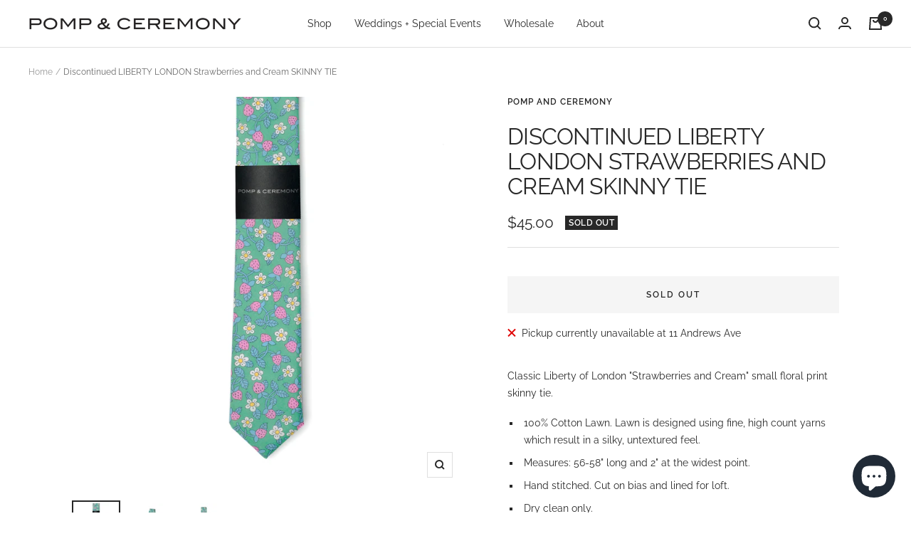

--- FILE ---
content_type: text/css
request_url: https://pompandceremony.ca/cdn/shop/t/10/assets/custom-fashioncan.css?v=102102641547068895841681939689
body_size: -344
content:
.template-page h1,.template-collection h1,#insta-feed h2{font-family:Raleway,sans-serif!important;text-transform:uppercase!important}#insta-feed{margin-top:0!important}#insta-feed h2{display:none}.shopify-section--slideshow h3{margin-bottom:20px!important}@media (max-width: 768px){.shopify-section--slideshow .slideshow__image-wrapper{left:unset;position:relative!important;top:unset}.shopify-section--slideshow .slideshow__image-wrapper img{position:relative;left:unset;top:unset}.shopify-section--slideshow .slideshow__slide-inner{display:block}.shopify-section--slideshow .content-box{margin:0 auto!important;width:100%!important;text-align:center}.slideshow__slide-inner:before{display:none}.shopify-section--slideshow h3,.template-page h1,.template-collection h1,#insta-feed h2{font-size:26px!important;font-weight:400!important;line-height:30px!important}}@media (min-width: 768px){.template-page h1,.template-collection h1,#insta-feed h2{font-size:36px!important;font-weight:400!important;line-height:39.7833px!important;margin-bottom:24px!important}}@media (min-width: 1024px){.index-instafeed{padding-top:70px}}.shopify-section--image-with-text .image-with-text__navigation{grid-template-columns:1fr 1fr 1fr}@media (max-width: 1000px){.footer__item-list{display:block}.footer__item{margin-bottom:40px;max-width:unset;text-align:center}.footer__item li{display:inline-block;margin:0 10px;padding-top:0!important}.footer__item form{margin:0 auto;max-width:400px}.social-media{display:block}.footer__copyright,.footer__aside{display:block;text-align:center}}.template-collection .product-facet__meta-bar-item--count{display:none}.shopify-section--multi-column+.shopify-section--multi-column .section{margin-top:24px}
/*# sourceMappingURL=/cdn/shop/t/10/assets/custom-fashioncan.css.map?v=102102641547068895841681939689 */


--- FILE ---
content_type: text/javascript; charset=utf-8
request_url: https://pompandceremony.ca/products/liberty-of-london-strawberries-and-cream-skinny-tie.js
body_size: 671
content:
{"id":7049362047087,"title":"Discontinued LIBERTY LONDON Strawberries and Cream SKINNY TIE","handle":"liberty-of-london-strawberries-and-cream-skinny-tie","description":"\u003cmeta charset=\"utf-8\"\u003e\n\u003cp data-mce-fragment=\"1\"\u003eClassic Liberty of London \"Strawberries and Cream\" small floral print skinny tie.  \u003c\/p\u003e\n\u003cul data-mce-fragment=\"1\"\u003e\n\u003cli data-mce-fragment=\"1\"\u003e100% Cotton Lawn. Lawn is designed using fine, high count yarns which result in a silky, untextured feel. \u003c\/li\u003e\n\u003cli data-mce-fragment=\"1\"\u003eMeasures: 56-58\" long and 2\" at the widest point.\u003c\/li\u003e\n\u003cli data-mce-fragment=\"1\"\u003eHand stitched. Cut on bias and lined for loft. \u003c\/li\u003e\n\u003cli data-mce-fragment=\"1\"\u003eDry clean only.\u003c\/li\u003e\n\u003c\/ul\u003e\n\u003cp data-mce-fragment=\"1\"\u003e\u003cem data-mce-fragment=\"1\"\u003ePomp and Ceremony ties are lovingly made in Toronto, Canada. All items are shipped in custom made letterpress packaging and are gift giving worthy. \u003c\/em\u003e\u003c\/p\u003e","published_at":"2022-09-09T13:33:41-04:00","created_at":"2022-09-09T13:33:40-04:00","vendor":"Pomp and Ceremony","type":"Skinny Ties","tags":["Floral print","green","Liberty print","Pink","Skinny Tie","strawberry"],"price":4500,"price_min":4500,"price_max":4500,"available":false,"price_varies":false,"compare_at_price":null,"compare_at_price_min":0,"compare_at_price_max":0,"compare_at_price_varies":false,"variants":[{"id":40933371969647,"title":"Default Title","option1":"Default Title","option2":null,"option3":null,"sku":"","requires_shipping":true,"taxable":true,"featured_image":null,"available":false,"name":"Discontinued LIBERTY LONDON Strawberries and Cream SKINNY TIE","public_title":null,"options":["Default Title"],"price":4500,"weight":0,"compare_at_price":null,"inventory_management":"shopify","barcode":"","requires_selling_plan":false,"selling_plan_allocations":[]}],"images":["\/\/cdn.shopify.com\/s\/files\/1\/1786\/2469\/products\/P_C_220906_012a.jpg?v=1662744822","\/\/cdn.shopify.com\/s\/files\/1\/1786\/2469\/products\/P_C_220906_016.jpg?v=1662744822","\/\/cdn.shopify.com\/s\/files\/1\/1786\/2469\/products\/P_C_220906_012.jpg?v=1662744823"],"featured_image":"\/\/cdn.shopify.com\/s\/files\/1\/1786\/2469\/products\/P_C_220906_012a.jpg?v=1662744822","options":[{"name":"Title","position":1,"values":["Default Title"]}],"url":"\/products\/liberty-of-london-strawberries-and-cream-skinny-tie","media":[{"alt":null,"id":23892475183215,"position":1,"preview_image":{"aspect_ratio":1.0,"height":2960,"width":2960,"src":"https:\/\/cdn.shopify.com\/s\/files\/1\/1786\/2469\/products\/P_C_220906_012a.jpg?v=1662744822"},"aspect_ratio":1.0,"height":2960,"media_type":"image","src":"https:\/\/cdn.shopify.com\/s\/files\/1\/1786\/2469\/products\/P_C_220906_012a.jpg?v=1662744822","width":2960},{"alt":null,"id":23892475215983,"position":2,"preview_image":{"aspect_ratio":0.714,"height":5000,"width":3571,"src":"https:\/\/cdn.shopify.com\/s\/files\/1\/1786\/2469\/products\/P_C_220906_016.jpg?v=1662744822"},"aspect_ratio":0.714,"height":5000,"media_type":"image","src":"https:\/\/cdn.shopify.com\/s\/files\/1\/1786\/2469\/products\/P_C_220906_016.jpg?v=1662744822","width":3571},{"alt":null,"id":23892475248751,"position":3,"preview_image":{"aspect_ratio":0.714,"height":5000,"width":3571,"src":"https:\/\/cdn.shopify.com\/s\/files\/1\/1786\/2469\/products\/P_C_220906_012.jpg?v=1662744823"},"aspect_ratio":0.714,"height":5000,"media_type":"image","src":"https:\/\/cdn.shopify.com\/s\/files\/1\/1786\/2469\/products\/P_C_220906_012.jpg?v=1662744823","width":3571}],"requires_selling_plan":false,"selling_plan_groups":[]}

--- FILE ---
content_type: text/javascript
request_url: https://pompandceremony.ca/cdn/shop/t/10/assets/custom.js?v=167639537848865775061635298533
body_size: -431
content:
//# sourceMappingURL=/cdn/shop/t/10/assets/custom.js.map?v=167639537848865775061635298533


--- FILE ---
content_type: text/javascript
request_url: https://cdn.shopify.com/s/files/1/1786/2469/t/7/assets/ReserveCartByCodersLab.js?v=1616202486&shop=pomp-and-ceremony.myshopify.com
body_size: 1064
content:
var CodersLabHoldOnText="Hold On",CodersLabReserveText="Reserve",CodersLabHoldOnCursor="not-allowed",ColdersLabMinute="m",ColdersLabSecond="s",ColdersLabTimerFormat="00:00",CodersLabAccessToken="6b6bd596-c7a2-4dc3-a714-e9e99047c08c",_0x4424=["Opps, Sorry! \n\nDue to high demand. This item is not available for reservation.","The item was reversed previously. \n\nPlease try it again after 3 minutes.","Opps, Sorry! \n\nYou have reached the maximum daily reservation.","Opps, Sorry! \n\nYou have reached the maximum weekly reservation.","Opps, Sorry! \n\nYou have reached the maximum monthly reservation.","Opps, Sorry! \n\nYou have exceeded the allowed quantity for reservation.\n Please reduce the quantity and try again.","Opps, Sorry! \n\nThe item is sold out.\n Please try again later.","Quantity to Reserve: ","Are you sure?","className","getElementById","CodersLabHoldOn","CodersLabTimer","Quantity to Reserve : ","\n\nAre you sure?","innerHTML","title","onreadystatechange","readyState","status","responseText","parse","Item Reserved","Under Reserved","Maximum Daily Reservation","Maximum Weekly Reservation","Maximum Monthly Reservation","High Demand","Maximum Reservation Quantity","Out Of Stock","GET","https://coderslabreservecart.mochahosted.com/api/Default/ReserveItem?shop=","&customer=","&variantID=","&quantity=","&codersLabAccessToken=","&cartToken=","open","send","Success","https://","/cart/add?id=","&CartToken=","","\n\n","length",".CodersLabRedirectCheckOut","click","first","href","location","/checkout","https://coderslabreservecart.mochahosted.com/api/Default/CheckOut?shop=","&customerId=","undefined","getTime","getSeconds","setSeconds","https://coderslabreservecart.mochahosted.com/api/Default/GetCurrentTime","CodersLabReserve","floor","00:00",":"," ","Reserved","https://coderslabreservecart.mochahosted.com/api/Default/GetExpiredTime?shop=","&customerID=","0"],isUnderMaintainance=!1,CodersLabUnderMaintainancePopOutMessage=_0x4424[0],CodersLabUnderReservedPopOutMessage=_0x4424[1],CodersLabMaximumDailyReservationPopOutMessage=_0x4424[2],CodersLabMaximumWeeklyReservationPopOutMessage=_0x4424[3],CodersLabMaximumMonthlyReservationPopOutMessage=_0x4424[4],CodersLabHighDemandPopOutMessage=_0x4424[0],CodersLabMaximumReservationQuantityPopOutMessage=_0x4424[5],CodersLabOutOfStockPopOutMessagePopOutMessage=_0x4424[6],CodersLabQuantityToReserveMessage=_0x4424[7],CodersLabAreYouSureMessage=_0x4424[8];function ProductReserveConfirmbox1(_0x2015xd,_0x2015xe,_0x2015xf,_0x2015x10,_0x2015x11,_0x2015x12,_0x2015x13){if(!(document[_0x4424[10]](_0x2015xd)[_0x4424[9]]==_0x4424[11]||document[_0x4424[10]](_0x2015xd)[_0x4424[9]]==_0x4424[12])&&confirm(_0x4424[13]+_0x2015x11+_0x4424[14])==!0){AddProductToCart(_0x2015xd,_0x2015x13,_0x2015xf,_0x2015x10,_0x2015x11,_0x2015x12),document[_0x4424[10]](_0x2015xd)[_0x4424[15]]=CodersLabHoldOnText,document[_0x4424[10]](_0x2015xd)[_0x4424[16]]=CodersLabHoldOnText,document[_0x4424[10]](_0x2015xd)[_0x4424[9]]=_0x4424[11];var _0x2015x14=new XMLHttpRequest;_0x2015x14[_0x4424[17]]=function(){if(this[_0x4424[18]]==4&&this[_0x4424[19]]==200){var _0x2015x15=JSON[_0x4424[21]](this[_0x4424[20]]);_0x2015x15==_0x4424[22]?CodersLabStartCoutdown(_0x2015xd,_0x2015xe,_0x2015xf,_0x2015x10,_0x2015x12):(_0x2015x15==_0x4424[23]&&(alert(CodersLabUnderReservedPopOutMessage),CodersLabStartCoutdown(_0x2015xd,_0x2015xe,_0x2015xf,_0x2015x10,_0x2015x12)),_0x2015x15==_0x4424[24]&&(alert(CodersLabMaximumDailyReservationPopOutMessage),CodersLabStartCoutdown(_0x2015xd,_0x2015xe,_0x2015xf,_0x2015x10,_0x2015x12)),_0x2015x15==_0x4424[25]&&(alert(CodersLabMaximumWeeklyReservationPopOutMessage),CodersLabStartCoutdown(_0x2015xd,_0x2015xe,_0x2015xf,_0x2015x10,_0x2015x12)),_0x2015x15==_0x4424[26]&&(alert(CodersLabMaximumMonthlyReservationPopOutMessage),CodersLabStartCoutdown(_0x2015xd,_0x2015xe,_0x2015xf,_0x2015x10,_0x2015x12)),_0x2015x15==_0x4424[27]&&(alert(CodersLabHighDemandPopOutMessage),CodersLabStartCoutdown(_0x2015xd,_0x2015xe,_0x2015xf,_0x2015x10,_0x2015x12)),_0x2015x15==_0x4424[28]&&(alert(CodersLabMaximumReservationQuantityPopOutMessage),CodersLabStartCoutdown(_0x2015xd,_0x2015xe,_0x2015xf,_0x2015x10,_0x2015x12)),_0x2015x15==_0x4424[29]&&(alert(CodersLabOutOfStockPopOutMessagePopOutMessage),CodersLabStartCoutdown(_0x2015xd,_0x2015xe,_0x2015xf,_0x2015x10,_0x2015x12)))}},_0x2015x14[_0x4424[37]](_0x4424[30],_0x4424[31]+_0x2015xe+_0x4424[32]+_0x2015xf+_0x4424[33]+_0x2015x10+_0x4424[34]+_0x2015x11+_0x4424[35]+CodersLabAccessToken+_0x4424[36]+_0x2015x12,!0),_0x2015x14[_0x4424[38]]()}}function ProductReserveConfirmbox(_0x2015xd,_0x2015xe,_0x2015xf,_0x2015x10,_0x2015x11,_0x2015x12){if(isUnderMaintainance){alert(CodersLabUnderMaintainancePopOutMessage);return}if(!(document[_0x4424[10]](_0x2015xd)[_0x4424[9]]==_0x4424[11]||document[_0x4424[10]](_0x2015xd)[_0x4424[9]]==_0x4424[12])&&confirm(_0x4424[13]+_0x2015x11+_0x4424[14])==!0){AddProductToCart(_0x2015xd,_0x2015xe,_0x2015xf,_0x2015x10,_0x2015x11,_0x2015x12),document[_0x4424[10]](_0x2015xd)[_0x4424[15]]=CodersLabHoldOnText,document[_0x4424[10]](_0x2015xd)[_0x4424[16]]=CodersLabHoldOnText,document[_0x4424[10]](_0x2015xd)[_0x4424[9]]=_0x4424[11];var _0x2015x14=new XMLHttpRequest;_0x2015x14[_0x4424[17]]=function(){if(this[_0x4424[18]]==4&&this[_0x4424[19]]==200){var _0x2015x15=JSON[_0x4424[21]](this[_0x4424[20]]);_0x2015x15==_0x4424[22]?CodersLabStartCoutdown(_0x2015xd,_0x2015xe,_0x2015xf,_0x2015x10,_0x2015x12):(_0x2015x15==_0x4424[23]&&(alert(CodersLabUnderReservedPopOutMessage),CodersLabStartCoutdown(_0x2015xd,_0x2015xe,_0x2015xf,_0x2015x10,_0x2015x12)),_0x2015x15==_0x4424[24]&&(alert(CodersLabMaximumDailyReservationPopOutMessage),CodersLabStartCoutdown(_0x2015xd,_0x2015xe,_0x2015xf,_0x2015x10,_0x2015x12)),_0x2015x15==_0x4424[25]&&(alert(CodersLabMaximumWeeklyReservationPopOutMessage),CodersLabStartCoutdown(_0x2015xd,_0x2015xe,_0x2015xf,_0x2015x10,_0x2015x12)),_0x2015x15==_0x4424[26]&&(alert(CodersLabMaximumMonthlyReservationPopOutMessage),CodersLabStartCoutdown(_0x2015xd,_0x2015xe,_0x2015xf,_0x2015x10,_0x2015x12)),_0x2015x15==_0x4424[27]&&(alert(CodersLabHighDemandPopOutMessage),CodersLabStartCoutdown(_0x2015xd,_0x2015xe,_0x2015xf,_0x2015x10,_0x2015x12)),_0x2015x15==_0x4424[28]&&(alert(CodersLabMaximumReservationQuantityPopOutMessage),CodersLabStartCoutdown(_0x2015xd,_0x2015xe,_0x2015xf,_0x2015x10,_0x2015x12)),_0x2015x15==_0x4424[29]&&(alert(CodersLabOutOfStockPopOutMessagePopOutMessage),CodersLabStartCoutdown(_0x2015xd,_0x2015xe,_0x2015xf,_0x2015x10,_0x2015x12)))}},_0x2015x14[_0x4424[37]](_0x4424[30],_0x4424[31]+_0x2015xe+_0x4424[32]+_0x2015xf+_0x4424[33]+_0x2015x10+_0x4424[34]+_0x2015x11+_0x4424[35]+CodersLabAccessToken+_0x4424[36]+_0x2015x12,!0),_0x2015x14[_0x4424[38]]()}}function AddProductToCart(_0x2015xd,_0x2015xe,_0x2015xf,_0x2015x10,_0x2015x11,_0x2015x12){var _0x2015x14=new XMLHttpRequest;_0x2015x14[_0x4424[17]]=function(){if(this[_0x4424[18]]==4&&this[_0x4424[19]]==200){var _0x2015x15=JSON[_0x4424[21]](this[_0x4424[20]]);_0x2015x15==_0x4424[39]}},_0x2015x14[_0x4424[37]](_0x4424[30],_0x4424[40]+_0x2015xe+_0x4424[41]+_0x2015x10+_0x4424[34]+_0x2015x11+_0x4424[42]+_0x2015x12+_0x4424[43],!0),_0x2015x14[_0x4424[38]]()}function ReserveConfirmbox(_0x2015xd,_0x2015xe,_0x2015xf,_0x2015x10,_0x2015x11,_0x2015x12){if(isUnderMaintainance){alert(CodersLabUnderMaintainancePopOutMessage);return}if(!(document[_0x4424[10]](_0x2015xd)[_0x4424[9]]==_0x4424[11]||document[_0x4424[10]](_0x2015xd)[_0x4424[9]]==_0x4424[12])&&confirm(CodersLabQuantityToReserveMessage+_0x2015x11+_0x4424[44]+CodersLabAreYouSureMessage)==!0){document[_0x4424[10]](_0x2015xd)[_0x4424[15]]=CodersLabHoldOnText,document[_0x4424[10]](_0x2015xd)[_0x4424[16]]=CodersLabHoldOnText,document[_0x4424[10]](_0x2015xd)[_0x4424[9]]=_0x4424[11];var _0x2015x14=new XMLHttpRequest;_0x2015x14[_0x4424[17]]=function(){if(this[_0x4424[18]]==4&&this[_0x4424[19]]==200){var _0x2015x15=JSON[_0x4424[21]](this[_0x4424[20]]);_0x2015x15==_0x4424[22]?CodersLabStartCoutdown(_0x2015xd,_0x2015xe,_0x2015xf,_0x2015x10,_0x2015x12):(_0x2015x15==_0x4424[23]&&(alert(CodersLabUnderReservedPopOutMessage),CodersLabStartCoutdown(_0x2015xd,_0x2015xe,_0x2015xf,_0x2015x10,_0x2015x12)),_0x2015x15==_0x4424[24]&&(alert(CodersLabMaximumDailyReservationPopOutMessage),CodersLabStartCoutdown(_0x2015xd,_0x2015xe,_0x2015xf,_0x2015x10,_0x2015x12)),_0x2015x15==_0x4424[25]&&(alert(CodersLabMaximumWeeklyReservationPopOutMessage),CodersLabStartCoutdown(_0x2015xd,_0x2015xe,_0x2015xf,_0x2015x10,_0x2015x12)),_0x2015x15==_0x4424[26]&&(alert(CodersLabMaximumMonthlyReservationPopOutMessage),CodersLabStartCoutdown(_0x2015xd,_0x2015xe,_0x2015xf,_0x2015x10,_0x2015x12)),_0x2015x15==_0x4424[27]&&(alert(CodersLabHighDemandPopOutMessage),CodersLabStartCoutdown(_0x2015xd,_0x2015xe,_0x2015xf,_0x2015x10,_0x2015x12)),_0x2015x15==_0x4424[28]&&(alert(CodersLabMaximumReservationQuantityPopOutMessage),CodersLabStartCoutdown(_0x2015xd,_0x2015xe,_0x2015xf,_0x2015x10,_0x2015x12)),_0x2015x15==_0x4424[29]&&(alert(CodersLabOutOfStockPopOutMessagePopOutMessage),CodersLabStartCoutdown(_0x2015xd,_0x2015xe,_0x2015xf,_0x2015x10,_0x2015x12)))}},_0x2015x14[_0x4424[37]](_0x4424[30],_0x4424[31]+_0x2015xe+_0x4424[32]+_0x2015xf+_0x4424[33]+_0x2015x10+_0x4424[34]+_0x2015x11+_0x4424[35]+CodersLabAccessToken+_0x4424[36]+_0x2015x12,!0),_0x2015x14[_0x4424[38]]()}}function CodersLabCheckOut(_0x2015xe,_0x2015xf,_0x2015x12){if(isUnderMaintainance){$(_0x4424[46])[_0x4424[45]]>0?$(_0x4424[46])[_0x4424[48]]()[_0x4424[47]]():window[_0x4424[50]][_0x4424[49]]=_0x4424[40]+_0x2015xe+_0x4424[51];return}var _0x2015x14=new XMLHttpRequest;_0x2015x14[_0x4424[17]]=function(){if(this[_0x4424[18]]==4&&this[_0x4424[19]]==200){var _0x2015x15=JSON[_0x4424[21]](this[_0x4424[20]]);if(_0x2015x15==_0x4424[39])var _0x2015x1a=setInterval(function(){CodersLabRedirectCheckout(_0x2015xe),clearInterval(_0x2015x1a)},5e3);else var _0x2015x1a=setInterval(function(){CodersLabRedirectCheckout(_0x2015xe),clearInterval(_0x2015x1a)},5e3)}else var _0x2015x1a=setInterval(function(){CodersLabRedirectCheckout(_0x2015xe),clearInterval(_0x2015x1a)},5e3)},_0x2015x14[_0x4424[37]](_0x4424[30],_0x4424[52]+_0x2015xe+_0x4424[53]+_0x2015xf+_0x4424[35]+CodersLabAccessToken+_0x4424[36]+_0x2015x12,!0),_0x2015x14[_0x4424[38]]()}function CodersLabRedirectCheckout(_0x2015xe){$(_0x4424[46])[_0x4424[45]]>0?$(_0x4424[46])[_0x4424[48]]()[_0x4424[47]]():window[_0x4424[50]][_0x4424[49]]=_0x4424[40]+_0x2015xe+_0x4424[51]}var IsGettingUpdatedCodersLabSystemTime=typeof IsGettingUpdatedCodersLabSystemTime===_0x4424[54]?!1:IsGettingUpdatedCodersLabSystemTime,IsGettingCodersLabSystemTime=typeof IsGettingCodersLabSystemTime===_0x4424[54]?!1:IsGettingCodersLabSystemTime,CodersLabSystemTime=typeof CodersLabSystemTime===_0x4424[54]?new Date()[_0x4424[55]]():CodersLabSystemTime,CodersLabCurrentDate=typeof CodersLabCurrentDate===_0x4424[54]?new Date:CodersLabCurrentDate,CodersLabTimerCounter=typeof CodersLabTimerCounter===_0x4424[54]?null:CodersLabTimerCounter;function CodersLabGetSystemTime(){if(!IsGettingCodersLabSystemTime&&(IsGettingCodersLabSystemTime=!0,CodersLabTimerCounter==null))var _0x2015x22=setInterval(function(){if(IsGettingUpdatedCodersLabSystemTime){CodersLabCurrentDate[_0x4424[57]](CodersLabCurrentDate[_0x4424[56]]()+1),CodersLabSystemTime=CodersLabCurrentDate[_0x4424[55]]();return}var _0x2015x14=new XMLHttpRequest;_0x2015x14[_0x4424[17]]=function(){if(this[_0x4424[18]]==4&&this[_0x4424[19]]==200){var _0x2015x23=JSON[_0x4424[21]](this[_0x4424[20]]);CodersLabCurrentDate=new Date(_0x2015x23),CodersLabSystemTime=new Date(_0x2015x23)[_0x4424[55]](),IsGettingUpdatedCodersLabSystemTime=!0,IsGettingCodersLabSystemTime=!0}},_0x2015x14[_0x4424[37]](_0x4424[30],_0x4424[58]),_0x2015x14[_0x4424[38]]()},1e3)}function CodersLabStartCoutdown(_0x2015xd,_0x2015x25,_0x2015x26,_0x2015x27,_0x2015x12){document[_0x4424[10]](_0x2015xd)[_0x4424[9]]=_0x4424[11];var _0x2015x14=new XMLHttpRequest;_0x2015x14[_0x4424[17]]=function(){if(this[_0x4424[18]]==4&&this[_0x4424[19]]==200){var _0x2015x28=JSON[_0x4424[21]](this[_0x4424[20]]),_0x2015x29=new Date(_0x2015x28)[_0x4424[55]]();if(isNaN(_0x2015x29)){document[_0x4424[10]](_0x2015xd)[_0x4424[15]]=CodersLabReserveText,document[_0x4424[10]](_0x2015xd)[_0x4424[16]]=CodersLabReserveText,document[_0x4424[10]](_0x2015xd)[_0x4424[9]]=_0x4424[59];return}CodersLabGetSystemTime();var _0x2015x22=setInterval(function(){var _0x2015x2a=CodersLabSystemTime,_0x2015x2b=_0x2015x29-_0x2015x2a,_0x2015x2c=Math[_0x4424[60]](_0x2015x2b/(1e3*60*60*24)),_0x2015x2d=Math[_0x4424[60]](_0x2015x2b%(1e3*60*60*24)/(1e3*60*60)),_0x2015x2e=Math[_0x4424[60]](_0x2015x2b%(1e3*60*60)/(1e3*60)),_0x2015x2f=Math[_0x4424[60]](_0x2015x2b%(1e3*60)/1e3);_0x2015x2b<0?(clearInterval(_0x2015x22),document[_0x4424[10]](_0x2015xd)[_0x4424[9]]=_0x4424[59],document[_0x4424[10]](_0x2015xd)[_0x4424[15]]=CodersLabReserveText,document[_0x4424[10]](_0x2015xd)[_0x4424[16]]=CodersLabReserveText):(ColdersLabTimerFormat==_0x4424[61]?document[_0x4424[10]](_0x2015xd)[_0x4424[15]]=pad2(_0x2015x2e)+_0x4424[62]+pad2(_0x2015x2f):document[_0x4424[10]](_0x2015xd)[_0x4424[15]]=pad2(_0x2015x2e)+_0x4424[63]+ColdersLabMinute+_0x4424[63]+pad2(_0x2015x2f)+_0x4424[63]+ColdersLabSecond+_0x4424[63],document[_0x4424[10]](_0x2015xd)[_0x4424[16]]=_0x4424[64],document[_0x4424[10]](_0x2015xd)[_0x4424[9]]=_0x4424[12])},1e3)}else this[_0x4424[18]]!=1&&this[_0x4424[18]]!=2&&this[_0x4424[18]]!=3&&(document[_0x4424[10]](_0x2015xd)[_0x4424[9]]=_0x4424[59],document[_0x4424[10]](_0x2015xd)[_0x4424[15]]=CodersLabReserveText,document[_0x4424[10]](_0x2015xd)[_0x4424[16]]=CodersLabReserveText)},_0x2015x14[_0x4424[37]](_0x4424[30],_0x4424[65]+_0x2015x25+_0x4424[66]+_0x2015x26+_0x4424[33]+_0x2015x27+_0x4424[36]+_0x2015x12,!0),_0x2015x14[_0x4424[38]]()}function pad2(_0x2015x31){return(_0x2015x31<10?_0x4424[67]:_0x4424[43])+_0x2015x31}
//# sourceMappingURL=/s/files/1/1786/2469/t/7/assets/ReserveCartByCodersLab.js.map?shop=pomp-and-ceremony.myshopify.com&v=1616202486
